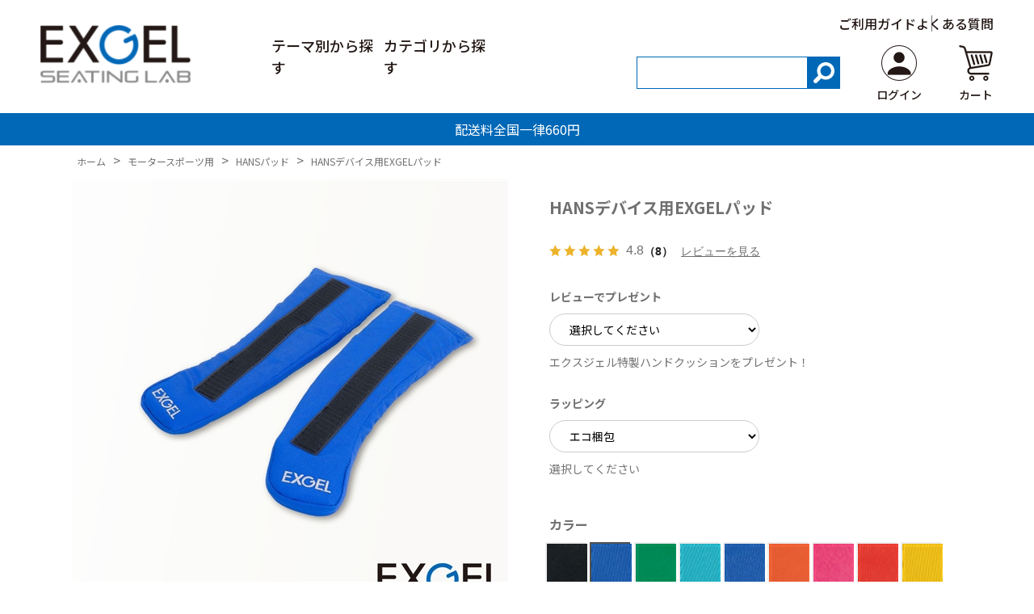

--- FILE ---
content_type: text/html; charset=utf-8
request_url: https://seatinglab.jp/shop/g/gHANS01-BL/
body_size: 13553
content:
<!DOCTYPE html>
<html data-browse-mode="P" lang="ja" >
<head>
<meta charset="UTF-8">
<title>HANSデバイス用EXGELパッド</title>
<link rel="canonical" href="https://seatinglab.jp/shop/g/gHANS01-BK/">


<meta name="description" content="「HANSデバイス用EXGELパッド」のページです。デバイスからドライバーにかかる圧迫感や衝撃をエクスジェルが軽減。">
<meta name="keywords" content="EXGEL,エクスジェル,クッション,モータースポーツ,カート,サーキット,スポーツカー,フォーミュラ,HANS,">

<meta name="wwwroot" content="" />
<meta name="rooturl" content="https://seatinglab.jp" />
<meta name="viewport" content="width=1200">
<link rel="stylesheet" type="text/css" href="https://ajax.googleapis.com/ajax/libs/jqueryui/1.12.1/themes/ui-lightness/jquery-ui.min.css">
<link rel="stylesheet" type="text/css" href="/css/sys/reset.css">
<link rel="stylesheet" type="text/css" href="/css/sys/base.css">

<link rel="stylesheet" type="text/css" href="/css/sys/base_form.css" >
<link rel="stylesheet" type="text/css" href="/css/sys/base_misc.css" >
<link rel="stylesheet" type="text/css" href="/css/sys/layout.css" >
<link rel="stylesheet" type="text/css" href="/css/sys/block_icon_image.css"  >
<link rel="stylesheet" type="text/css" href="/css/sys/block_common.css" >
<link rel="stylesheet" type="text/css" href="/css/sys/block_customer.css" >
<link rel="stylesheet" type="text/css" href="/css/sys/block_goods.css" >
<link rel="stylesheet" type="text/css" href="/css/sys/block_order.css" >
<link rel="stylesheet" type="text/css" href="/css/sys/block_misc.css" >
<link rel="stylesheet" type="text/css" href="/css/sys/block_store.css" >
<link rel="stylesheet" type="text/css" href="/css/sys/block_no_code_cms.css" >
<script src="https://ajax.googleapis.com/ajax/libs/jquery/3.7.1/jquery.min.js" ></script>
<script src="https://ajax.googleapis.com/ajax/libs/jqueryui/1.14.1/jquery-ui.min.js?ver=20251201" ></script>


    <script src="https://code.jquery.com/jquery-migrate-1.4.1.min.js"></script>

<script src="/lib/jquery.cookie.js" ></script>
<script src="/lib/jquery.balloon.js" ></script>
<script src="/lib/goods/jquery.tile.min.js" ></script>
<script src="/lib/modernizr-custom.js" ></script>
<script src="/js/sys/tmpl.js" ></script>
<script src="/js/sys/msg.js?ver=20240731" ></script>
<script src="/js/sys/sys.js" ></script>
<script src="/js/sys/common.js" ></script>
<script src="/js/sys/search_suggest.js" ></script>
<script src="/js/sys/ui.js" ></script>





<!-- Google Tag Manager -->
<script>(function(w,d,s,l,i){w[l]=w[l]||[];w[l].push({'gtm.start':
new Date().getTime(),event:'gtm.js'});var f=d.getElementsByTagName(s)[0],
j=d.createElement(s),dl=l!='dataLayer'?'&l='+l:'';j.async=true;j.src=
'https://www.googletagmanager.com/gtm.js?id='+i+dl;f.parentNode.insertBefore(j,f);
})(window,document,'script','dataLayer','GTM-WD9DDCHR');</script>
<!-- End Google Tag Manager -->
<link rel="stylesheet" type="text/css" href="/css/usr/base.css" />
<link rel="stylesheet" type="text/css" href="/css/usr/layout.css" />
<link rel="stylesheet" type="text/css" href="/css/usr/block.css" />
<link rel="stylesheet" type="text/css" href="/css/usr/user.css" />
<link rel="stylesheet" type="text/css" href="/css/usr/color.css" />
<script src="/js/usr/user.js"></script>
<link rel="stylesheet" type="text/css" href="/css/usr/slick.css" />
<script src="/js/usr/slick.min.js"></script>
<link rel="SHORTCUT ICON" href="/favicon.ico" />
<link rel="stylesheet" type="text/css" href="https://maxcdn.bootstrapcdn.com/font-awesome/4.7.0/css/font-awesome.min.css" />
<!-- etm meta -->
<meta property="etm:device" content="desktop" />
<meta property="etm:page_type" content="goods" />
<meta property="etm:cart_item" content="[]" />
<meta property="etm:attr" content="" />
<meta property="etm:goods_detail" content="{&quot;goods&quot;:&quot;HANS01-BL&quot;,&quot;category&quot;:&quot;6040&quot;,&quot;name&quot;:&quot;HANSデバイス用EXGELパッド&quot;,&quot;variation_name1&quot;:&quot;&quot;,&quot;variation_name2&quot;:&quot;ブルー&quot;,&quot;item_code&quot;:&quot;&quot;,&quot;backorder_fg&quot;:&quot;&quot;,&quot;s_dt&quot;:&quot;&quot;,&quot;f_dt&quot;:&quot;&quot;,&quot;release_dt&quot;:&quot;&quot;,&quot;regular&quot;:&quot;&quot;,&quot;set_fg&quot;:&quot;0&quot;,&quot;stock_status&quot;:&quot;1&quot;,&quot;price&quot;:&quot;19250&quot;,&quot;sale_fg&quot;:&quot;false&quot;,&quot;brand&quot;:&quot;&quot;,&quot;brand_name&quot;:&quot;&quot;,&quot;category_name&quot;:&quot;HANSパッド&quot;,&quot;category_code1&quot;:&quot;60&quot;,&quot;category_name1&quot;:&quot;モータースポーツ用&quot;,&quot;category_code2&quot;:&quot;6040&quot;,&quot;category_name2&quot;:&quot;HANSパッド&quot;,&quot;category_code3&quot;:&quot;6040&quot;,&quot;category_name3&quot;:&quot;HANSパッド&quot;,&quot;category_code4&quot;:&quot;6040&quot;,&quot;category_name4&quot;:&quot;HANSパッド&quot;}" />
<meta property="etm:goods_keyword" content="[{&quot;goods&quot;:&quot;HANS01-BL&quot;,&quot;stock&quot;:&quot;。&quot;},{&quot;goods&quot;:&quot;HANS01-BL&quot;,&quot;stock&quot;:&quot;HANS01BK&quot;},{&quot;goods&quot;:&quot;HANS01-BL&quot;,&quot;stock&quot;:&quot;HANS01-BK&quot;},{&quot;goods&quot;:&quot;HANS01-BL&quot;,&quot;stock&quot;:&quot;HANS01BL&quot;},{&quot;goods&quot;:&quot;HANS01-BL&quot;,&quot;stock&quot;:&quot;HANS01-BL&quot;},{&quot;goods&quot;:&quot;HANS01-BL&quot;,&quot;stock&quot;:&quot;HANSデバイス用EXGELパッド&quot;},{&quot;goods&quot;:&quot;HANS01-BL&quot;,&quot;stock&quot;:&quot;HANSパッド&quot;},{&quot;goods&quot;:&quot;HANS01-BL&quot;,&quot;stock&quot;:&quot;ハンスデバイスからドライバーにかかる圧迫感や衝撃をエクスジェルが軽減&quot;},{&quot;goods&quot;:&quot;HANS01-BL&quot;,&quot;stock&quot;:&quot;ブラック&quot;},{&quot;goods&quot;:&quot;HANS01-BL&quot;,&quot;stock&quot;:&quot;ブルー&quot;},{&quot;goods&quot;:&quot;HANS01-BL&quot;,&quot;stock&quot;:&quot;モータースポーツ用&quot;},{&quot;goods&quot;:&quot;HANS01-BL&quot;,&quot;stock&quot;:&quot;レビュー、ラッピング選択肢&quot;},{&quot;goods&quot;:&quot;HANS01-BL&quot;,&quot;stock&quot;:&quot;レビュー:通常、ラッピング:通常&quot;}]" />
<meta property="etm:goods_event" content="[]" />
<meta property="etm:goods_genre" content="[]" />

<link rel="preconnect" href="https://fonts.googleapis.com" />
<link rel="preconnect" href="https://fonts.gstatic.com" crossorigin />
<link href="https://fonts.googleapis.com/css2?family=Noto+Sans+JP:wght@100..900&family=Poppins:ital,wght@0,100;0,200;0,300;0,400;0,500;0,600;0,700;0,800;0,900;1,100;1,200;1,300;1,400;1,500;1,600;1,700;1,800;1,900&display=swap" rel="stylesheet" />
<link rel="stylesheet" type="text/css" href="/css/usr/exgel/custom.css?date=250728001" />
<script src="/js/usr/exgel/custom.js" defer></script>



<!-- etm meta -->

<script src="/js/sys/goods_ajax_bookmark.js"></script>
<script src="/js/sys/goods_ajax_quickview.js"></script>

<!-- Global site tag (gtag.js) - Google Analytics -->
<script async src="https://www.googletagmanager.com/gtag/js?id=G-J637RNQJ7G"></script>
<script>
  const trackingcode = "G-J637RNQJ7G";
  window.dataLayer = window.dataLayer || [];
  function gtag(){dataLayer.push(arguments);}
  gtag('js', new Date());
  
    gtag('config', trackingcode, { user_id: null });
  
</script>









</head>
<body class="page-goods" >




<div class="wrapper">
	
		
		
				<!-- header -->
<header class="l-header">
    <div class="l-header__wrapper">
        <nav class="l-header__nav">
            <div class="logo">
                <a href="/shop"><img src="/img/usr/exgel/logo.png" alt="exgel" /></a>
            </div>
            <ul class="l-header__menu">
                <li class="parent">
                    <span>テーマ別から探す</span>

                    <!-- テーマ別から探すここから -->
                    <div class="child-menu-wrap child-menu-theme">
                        <div class="l-container">
                            <div class="flex-wrap">
                                <div class="wrap">
                                    <ul>
                                        <li>
                                            <span class="js-parent">生活シーン別</span>
                                            <ul class="js-child">
                                                <li><a href="/shop/r/r15/">すべて</a></li>
                                                <div class="js-dynamic-genre" data-genre="15"></div>
                                            </ul>
                                        </li>
                                    </ul>
                                    <ul>
                                        <li>
                                            <span class="js-parent">お悩み別</span>
                                            <ul class="js-child">
                                                <li><a href="/shop/r/r25/">すべて</a></li>
                                                <div class="js-dynamic-genre" data-genre="25"></div>
                                            </ul>
                                        </li>
                                    </ul>
                                </div>
                                <div class="wrap">
                                    <ul>
                                        <li>
                                            <span class="js-parent">価格別</span>
                                            <ul class="js-child">
                                                <li><a href="/shop/r/r55/">すべて</a></li>
                                                <div class="js-dynamic-genre" data-genre="55"></div>
                                            </ul>
                                        </li>
                                    </ul>
                                    <ul>
                                        <li>
                                            <span class="js-parent">グレード別</span>
                                            <ul class="js-child">
                                                <li><a href="/shop/r/r35/">すべて</a></li>
                                                <div class="js-dynamic-genre" data-genre="35"></div>
                                            </ul>
                                        </li>
                                    </ul>
                                    <!-- <ul>
                                        <li>
                                            <span class="js-parent">カバー別</span>
                                            <ul class="js-child">
                                                <li><a href="/shop/r/r60/">すべて</a></li>
                                                <div class="js-dynamic-genre" data-genre="60"></div>
                                            </ul>
                                        </li>
                                    </ul> -->
                                </div>
                                <div class="wrap">
                                    <ul class="by-color">
                                        <li>
                                            <span class="js-parent">カラー別</span>
                                            <ul class="js-child">
                                                <div class="child-flex-wrap">
                                                    <li><a href="/shop/r/r70/">すべて</a></li>
                                                    <div class="js-dynamic-genre" data-genre="70"></div>
                                                </div>
                                            </ul>
                                        </li>
                                    </ul>
                                </div>
                                <!-- <div class="wrap">
                                    <ul>
                                        <li>
                                            <span class="js-parent">シートサイズ別</span>
                                            <ul class="js-child">
                                                <li><a href="/shop/r/r45/">すべて</a></li>
                                                <div class="js-dynamic-genre" data-genre="45"></div>
                                            </ul>
                                        </li>
                                    </ul>
                                </div> -->
                            </div>
                        </div>
                    </div>
                    <!-- テーマ別から探すここまで -->
                </li>
                <li class="parent">
                    <span>カテゴリから探す</span>
                    <!-- カテゴリから探すここから -->
                    <!-- アイコン白 -->
                    <div class="child-menu-wrap">
                        <div class="l-container">
                            <div class="flex-wrap">
                                <div class="wrap">
                                    <ul>
                                        <li>
                                            <span class="js-parent"><img src="/img/usr/exgel/icon_office-home.png" alt="オフィス・家庭用アイコン" class="icon" width="27px" />オフィス・家庭用</span>
                                            <ul class="js-child">
                                                <li><a href="/shop/c/c10/">すべて</a></li>
<div class="js-dynamic-category" data-category="10"></div>
                                            </ul>
                                        </li>
                                    </ul>
                                </div>
                                <div class="wrap">
                                    <ul>
                                        <li>
                                            <span class="js-parent"><img src="/img/usr/exgel/icon_wheelchair-care.png" alt="車椅子・介護用アイコン" class="icon" width="20px" />車椅子・介護用</span>
                                            <ul class="js-child">
                                                <li><a href="/shop/c/c20/">すべて</a></li>
<div class="js-dynamic-category" data-category="20"></div>
                                            </ul>
                                        </li>
                                    </ul>
                                </div>
                                <div class="wrap">
                                    <ul>
                                        <li>
                                            <span class="js-parent"><img src="/img/usr/exgel/icon_automobile.png" alt="自動車用アイコン" class="icon" width="23px" />自動車用</span>
                                            <ul class="txt-small js-child">
                                                <li><a href="/shop/c/c30/">すべて</a></li>
<div class="js-dynamic-category" data-category="30"></div>
                                            </ul>
                                        </li>
                                    </ul>
                                    <ul>
                                        <li>
                                            <a href="/shop/c/c40/"><img src="/img/usr/exgel/icon_sports.png" alt="スポーツ用アイコン" class="icon" width="29px" />スポーツ用</a>
                                        </li>
                                    </ul>
                                    <ul>
                                        <li>
                                            <a href="/shop/c/c50/"><img src="/img/usr/exgel/icon_pets.png" alt="ペット用アイコン" class="icon" width="24px" />ペット用</a>
                                        </li>
                                    </ul>
                                </div>
                                <div class="wrap">
                                    <ul>
                                        <li>
                                            <span class="js-parent"><img src="/img/usr/exgel/icon_motorsports.png" alt="モータースポーツ用アイコン" class="icon" width="27px" />モータースポーツ用</span>
                                            <ul class="js-child">
                                                <li><a href="/shop/c/c60/">すべて</a></li>
<div class="js-dynamic-category" data-category="60"></div>
                                            </ul>
                                        </li>
                                    </ul>
                                    <ul>
                                        <li>
                                            <span class="js-parent"><img src="/img/usr/exgel/icon_options.png" alt="オプション品アイコン" class="icon" width="21px" />オプション品</span>
                                            <ul class="js-child">
                                                <li><a href="/shop/c/c70/">すべて</a></li>
<div class="js-dynamic-category" data-category="70"></div>
                                            </ul>
                                        </li>
                                    </ul>
                                </div>
                            </div>
                        </div>
                    </div>
                    <!-- カテゴリから探すここまで -->
                </li>
            </ul>
        </nav>
        <div class="l-header__controls">
            <ul class="submenu">
                <li>
                    <a href="/shop/pages/guide.aspx">ご利用ガイド</a>
                </li>
                <li>
                    <a href="/shop/pages/faq.aspx">よくある質問</a>
                </li>
            </ul>
            <form name="frmSearch" method="get" action="/shop/goods/search.aspx" class="l-header__controls__search">
                <input type="hidden" name="search" value="x" />
                <input class="keyword" type="text" value="" tabindex="1" id="keyword" title="商品を検索する" name="keyword" data-suggest-submit="on" autocomplete="off" />
                <button class="button" type="submit" tabindex="1" name="search" value="search"><img src="/img/usr/exgel/icon_search.png" alt="search" /></button>
            </form>
            <div class="l-header__controls__button">
                <a href="/shop/customer/menu.aspx">
                    <span class="icon">
                        <img src="/img/usr/exgel/logo_user.png" alt="ログイン" />
                    </span>
                    <span class="txt">ログイン</span>
                </a>
            </div>
            <div class="l-header__controls__button">
                <a href="/shop/cart/cart.aspx">
                    <span class="icon">
                        <img src="/img/usr/exgel/logo_cart.png" alt="カート" />
                    </span>
                    <span class="txt">カート</span>
                </a>
            </div>
        </div>
    </div>
</header>
<div id="header-news">
    <p>配送料全国一律660円</p>
</div>
<!-- header -->

				
					
				
		
	
	
<div class="pane-topic-path">
	<div class="container">
		<div class="block-topic-path">
	<ul class="block-topic-path--list" id="bread-crumb-list" itemscope itemtype="https://schema.org/BreadcrumbList">
		<li class="block-topic-path--category-item block-topic-path--item__home" itemscope itemtype="https://schema.org/ListItem" itemprop="itemListElement">
	<a href="https://seatinglab.jp/shop/default.aspx" itemprop="item">
		<span itemprop="name">ホーム</span>
	</a>
	<meta itemprop="position" content="1" />
</li>

<li class="block-topic-path--category-item" itemscope itemtype="https://schema.org/ListItem" itemprop="itemListElement">
	&gt;
	<a href="https://seatinglab.jp/shop/c/c60/" itemprop="item">
		<span itemprop="name">モータースポーツ用</span>
	</a>
	<meta itemprop="position" content="2" />
</li>


<li class="block-topic-path--category-item" itemscope itemtype="https://schema.org/ListItem" itemprop="itemListElement">
	&gt;
	<a href="https://seatinglab.jp/shop/c/c6040/" itemprop="item">
		<span itemprop="name">HANSパッド</span>
	</a>
	<meta itemprop="position" content="3" />
</li>


<li class="block-topic-path--category-item block-topic-path--item__current" itemscope itemtype="https://schema.org/ListItem" itemprop="itemListElement">
	&gt;
	<a href="https://seatinglab.jp/shop/g/gHANS01-BL/" itemprop="item">
		<span itemprop="name">HANSデバイス用EXGELパッド</span>
	</a>
	<meta itemprop="position" content="4" />
</li>


	</ul>

</div>
	</div>
</div>
<div class="pane-contents">
<div class="container">
<main class="pane-main">
<link rel="stylesheet" type="text/css" href="/css/usr/slick.css">
<script src="/js/usr/slick.min.js"></script>
<link rel="stylesheet" href="/lib/jquery.bxslider.css">
<script src="/lib/jquery.bxslider.min.js" defer></script>
<script src="/js/sys/color_variation_goods_images.js" defer></script>

<div class="block-goods-detail">
	<div class="pane-goods-header">

		<div class="block-goods-detail--promotion-freespace">
			
		</div>

		<input type="hidden" value="HANSデバイス用EXGELパッド" id="hidden_variation_group">
		<input type="hidden" value="0" id="variation_design_type">
		<input type="hidden" value="HANS01-BL" id="hidden_goods">
		<input type="hidden" value="HANSデバイス用EXGELパッド" id="hidden_goods_name">
		<input type="hidden" value="86dc4fc6509100a7761ae7b44484282d07e0fc1f7d0e59a2c3ddcbc337d2a116" id="js_crsirefo_hidden">
		
	</div>

	<div class="pane-goods-left-side block-goods-detail--color-variation-goods-image">
		<script src="/js/sys/color_variation_goods_images_swiper.js?ver=20240918" defer></script>
		
		<div class="swiper-slider-main">
			<div class="swiper-wrapper">
				
				
				<div class="block-src-L js-goods-img-item block-goods-detail-line-item swiper-slide">
                    <a name="ブルー" title="ブルー">
                        <figure><img src="/img/goods/L/hans01-bl_aaaeab9713594747acc6d735dca1161e.jpg" alt="ブルー" class="block-src-L--image"></figure>
					</a>
					
				</div>
				
				
				
				<div class="block-src-1 js-goods-img-item block-goods-detail-line-item swiper-slide">
                    <a name="ブルー" title="ブルー">
                        <figure><img src="/img/goods/1/hans01-bl_8fab22d36b8e4c338e666ac517b7c904.jpg" alt="ブルー" class="block-src-1--image"></figure>
					</a>
					
				</div>
				
				
				
				<div class="block-src-2 js-goods-img-item block-goods-detail-line-item swiper-slide">
                    <a name="ブルー" title="ブルー">
                        <figure><img src="/img/goods/2/HANS01-BL_9cf10a0e95a6425ea450b0509c5d4add.jpg" alt="ブルー" class="block-src-2--image"></figure>
					</a>
					
				</div>
				
				
				
				<div class="block-src-3 js-goods-img-item block-goods-detail-line-item swiper-slide">
                    <a name="ブルー" title="ブルー">
                        <figure><img src="/img/goods/3/HANS01-BL_06ba76fc96c645fcb4bee68928e00ac4.jpg" alt="ブルー" class="block-src-3--image"></figure>
					</a>
					
				</div>
				
				
				
				<div class="block-src-4 js-goods-img-item block-goods-detail-line-item swiper-slide">
                    <a name="ブルー" title="ブルー">
                        <figure><img src="/img/goods/4/HANS01-BL_6c2c04b9a5ae4389aaba4a7e1a3c9d86.jpg" alt="ブルー" class="block-src-4--image"></figure>
					</a>
					
				</div>
				
				
				
				<div class="block-src-D1 js-goods-img-item block-goods-detail-line-item swiper-slide">
                    <a name="ブルー" title="ブルー">
                        <figure><img src="/img/goods/D1/HANS01-BL_54b6e63c8a674b8ba6bcf1ba841dda88.jpg" alt="ブルー" class="block-src-D1--image"></figure>
					</a>
					
				</div>
				
				
				
				<div class="block-src-D2 js-goods-img-item block-goods-detail-line-item swiper-slide">
                    <a name="ブルー" title="ブルー">
                        <figure><img src="/img/goods/D2/HANS01-BL_5db75b2fa6ab4bf3b69e5ee8a7284d25.jpg" alt="ブルー" class="block-src-D2--image"></figure>
					</a>
					
				</div>
				
				
				
				<div class="block-src-D3 js-goods-img-item block-goods-detail-line-item swiper-slide">
                    <a name="ブルー" title="ブルー">
                        <figure><img src="/img/goods/D3/HANS01-BL_4d6d9118220d4af599d60d76291ba205.jpg" alt="ブルー" class="block-src-D3--image"></figure>
					</a>
					
				</div>
				
				
				
				<div class="block-src-D4 js-goods-img-item block-goods-detail-line-item swiper-slide">
                    <a name="ブルー" title="ブルー">
                        <figure><img src="/img/goods/D4/HANS01-BL_9202d533a5624a0c892a8857621ca999.jpg" alt="ブルー" class="block-src-D4--image"></figure>
					</a>
					
				</div>
				
				
				
				<div class="block-src-D5 js-goods-img-item block-goods-detail-line-item swiper-slide">
                    <a name="ブルー" title="ブルー">
                        <figure><img src="/img/goods/D5/HANS01-BL_51a036560e874670b5d2f75b0b91239f.jpg" alt="ブルー" class="block-src-D5--image"></figure>
					</a>
					
				</div>
				
				
				
				<div class="block-src-D6 js-goods-img-item block-goods-detail-line-item swiper-slide">
                    <a name="ブルー" title="ブルー">
                        <figure><img src="/img/goods/D6/HANS01-BL_c9561f1a47d549e48ae23d83a74eb240.jpg" alt="ブルー" class="block-src-D6--image"></figure>
					</a>
					
				</div>
				
				
				
				<div class="block-src-D7 js-goods-img-item block-goods-detail-line-item swiper-slide">
                    <a name="ブルー" title="ブルー">
                        <figure><img src="/img/goods/D7/HANS01-BL_862fda498e9745f7b47a9ebb2b5d4443.jpg" alt="ブルー" class="block-src-D7--image"></figure>
					</a>
					
				</div>
				
				
				
				<div class="block-src-D8 js-goods-img-item block-goods-detail-line-item swiper-slide">
                    <a name="ブルー" title="ブルー">
                        <figure><img src="/img/goods/D8/HANS01-BL_a8fae24023cd47f9906ed812ed94da1b.jpg" alt="ブルー" class="block-src-D8--image"></figure>
					</a>
					
				</div>
				
				
				
				<div class="block-src-D9 js-goods-img-item block-goods-detail-line-item swiper-slide">
                    <a name="ブルー" title="ブルー">
                        <figure><img src="/img/goods/D9/HANS01-BL_22b6ed08e1834f6a88a69d45c1c7d292.jpg" alt="ブルー" class="block-src-D9--image"></figure>
					</a>
					
				</div>
				
				
				
				<div class="block-src-D10 js-goods-img-item block-goods-detail-line-item swiper-slide">
                    <a name="ブルー" title="ブルー">
                        <figure><img src="/img/goods/D10/HANS01-BL_cb9735ffbdc24f16800feb181e84a6ff.jpg" alt="ブルー" class="block-src-D10--image"></figure>
					</a>
					
				</div>
				
				
				<div class="swiper-button-prev"></div>
				<div class="swiper-button-next"></div>
			</div>
		</div>
		<div class="block-goods-detail--color-variation-goods-thumbnail-form">
			<div class="block-goods-gallery block-goods-detail--color-variation-goods-thumbnail-images swiper-slider-thumbnail">
				<ul class="swiper-wrapper">
					
					
					<li class="block-goods-gallery--color-variation-src-L block-goods-gallery--color-variation-src swiper-slide">
						<a href="/img/goods/L/hans01-bl_aaaeab9713594747acc6d735dca1161e.jpg" name="HANS01-BL" title="HANS01-BL">
							<figure class="img-center"><img src="/img/goods/L/hans01-bl_aaaeab9713594747acc6d735dca1161e.jpg" alt="ブルー" ></figure>
						</a>
						<p class="block-goods-detail--color-variation-goods-color-name">ブルー</p>
						
					</li>
					
					
					
					<li class="block-goods-gallery--color-variation-src-1 block-goods-gallery--color-variation-src swiper-slide">
						<a href="/img/goods/1/hans01-bl_8fab22d36b8e4c338e666ac517b7c904.jpg" name="HANS01-BL" title="HANS01-BL">
							<figure class="img-center"><img src="/img/goods/1/hans01-bl_8fab22d36b8e4c338e666ac517b7c904.jpg" alt="ブルー" ></figure>
						</a>
						
						
					</li>
					
					
					
					<li class="block-goods-gallery--color-variation-src-2 block-goods-gallery--color-variation-src swiper-slide">
						<a href="/img/goods/2/HANS01-BL_9cf10a0e95a6425ea450b0509c5d4add.jpg" name="HANS01-BL" title="HANS01-BL">
							<figure class="img-center"><img src="/img/goods/2/HANS01-BL_9cf10a0e95a6425ea450b0509c5d4add.jpg" alt="ブルー" ></figure>
						</a>
						
						
					</li>
					
					
					
					<li class="block-goods-gallery--color-variation-src-3 block-goods-gallery--color-variation-src swiper-slide">
						<a href="/img/goods/3/HANS01-BL_06ba76fc96c645fcb4bee68928e00ac4.jpg" name="HANS01-BL" title="HANS01-BL">
							<figure class="img-center"><img src="/img/goods/3/HANS01-BL_06ba76fc96c645fcb4bee68928e00ac4.jpg" alt="ブルー" ></figure>
						</a>
						
						
					</li>
					
					
					
					<li class="block-goods-gallery--color-variation-src-4 block-goods-gallery--color-variation-src swiper-slide">
						<a href="/img/goods/4/HANS01-BL_6c2c04b9a5ae4389aaba4a7e1a3c9d86.jpg" name="HANS01-BL" title="HANS01-BL">
							<figure class="img-center"><img src="/img/goods/4/HANS01-BL_6c2c04b9a5ae4389aaba4a7e1a3c9d86.jpg" alt="ブルー" ></figure>
						</a>
						
						
					</li>
					
					
					
					<li class="block-goods-gallery--color-variation-src-D1 block-goods-gallery--color-variation-src swiper-slide">
						<a href="/img/goods/D1/HANS01-BL_54b6e63c8a674b8ba6bcf1ba841dda88.jpg" name="HANS01-BL" title="HANS01-BL">
							<figure class="img-center"><img src="/img/goods/D1/HANS01-BL_54b6e63c8a674b8ba6bcf1ba841dda88.jpg" alt="ブルー" ></figure>
						</a>
						
						
					</li>
					
					
					
					<li class="block-goods-gallery--color-variation-src-D2 block-goods-gallery--color-variation-src swiper-slide">
						<a href="/img/goods/D2/HANS01-BL_5db75b2fa6ab4bf3b69e5ee8a7284d25.jpg" name="HANS01-BL" title="HANS01-BL">
							<figure class="img-center"><img src="/img/goods/D2/HANS01-BL_5db75b2fa6ab4bf3b69e5ee8a7284d25.jpg" alt="ブルー" ></figure>
						</a>
						
						
					</li>
					
					
					
					<li class="block-goods-gallery--color-variation-src-D3 block-goods-gallery--color-variation-src swiper-slide">
						<a href="/img/goods/D3/HANS01-BL_4d6d9118220d4af599d60d76291ba205.jpg" name="HANS01-BL" title="HANS01-BL">
							<figure class="img-center"><img src="/img/goods/D3/HANS01-BL_4d6d9118220d4af599d60d76291ba205.jpg" alt="ブルー" ></figure>
						</a>
						
						
					</li>
					
					
					
					<li class="block-goods-gallery--color-variation-src-D4 block-goods-gallery--color-variation-src swiper-slide">
						<a href="/img/goods/D4/HANS01-BL_9202d533a5624a0c892a8857621ca999.jpg" name="HANS01-BL" title="HANS01-BL">
							<figure class="img-center"><img src="/img/goods/D4/HANS01-BL_9202d533a5624a0c892a8857621ca999.jpg" alt="ブルー" ></figure>
						</a>
						
						
					</li>
					
					
					
					<li class="block-goods-gallery--color-variation-src-D5 block-goods-gallery--color-variation-src swiper-slide">
						<a href="/img/goods/D5/HANS01-BL_51a036560e874670b5d2f75b0b91239f.jpg" name="HANS01-BL" title="HANS01-BL">
							<figure class="img-center"><img src="/img/goods/D5/HANS01-BL_51a036560e874670b5d2f75b0b91239f.jpg" alt="ブルー" ></figure>
						</a>
						
						
					</li>
					
					
					
					<li class="block-goods-gallery--color-variation-src-D6 block-goods-gallery--color-variation-src swiper-slide">
						<a href="/img/goods/D6/HANS01-BL_c9561f1a47d549e48ae23d83a74eb240.jpg" name="HANS01-BL" title="HANS01-BL">
							<figure class="img-center"><img src="/img/goods/D6/HANS01-BL_c9561f1a47d549e48ae23d83a74eb240.jpg" alt="ブルー" ></figure>
						</a>
						
						
					</li>
					
					
					
					<li class="block-goods-gallery--color-variation-src-D7 block-goods-gallery--color-variation-src swiper-slide">
						<a href="/img/goods/D7/HANS01-BL_862fda498e9745f7b47a9ebb2b5d4443.jpg" name="HANS01-BL" title="HANS01-BL">
							<figure class="img-center"><img src="/img/goods/D7/HANS01-BL_862fda498e9745f7b47a9ebb2b5d4443.jpg" alt="ブルー" ></figure>
						</a>
						
						
					</li>
					
					
					
					<li class="block-goods-gallery--color-variation-src-D8 block-goods-gallery--color-variation-src swiper-slide">
						<a href="/img/goods/D8/HANS01-BL_a8fae24023cd47f9906ed812ed94da1b.jpg" name="HANS01-BL" title="HANS01-BL">
							<figure class="img-center"><img src="/img/goods/D8/HANS01-BL_a8fae24023cd47f9906ed812ed94da1b.jpg" alt="ブルー" ></figure>
						</a>
						
						
					</li>
					
					
					
					<li class="block-goods-gallery--color-variation-src-D9 block-goods-gallery--color-variation-src swiper-slide">
						<a href="/img/goods/D9/HANS01-BL_22b6ed08e1834f6a88a69d45c1c7d292.jpg" name="HANS01-BL" title="HANS01-BL">
							<figure class="img-center"><img src="/img/goods/D9/HANS01-BL_22b6ed08e1834f6a88a69d45c1c7d292.jpg" alt="ブルー" ></figure>
						</a>
						
						
					</li>
					
					
					
					<li class="block-goods-gallery--color-variation-src-D10 block-goods-gallery--color-variation-src swiper-slide">
						<a href="/img/goods/D10/HANS01-BL_cb9735ffbdc24f16800feb181e84a6ff.jpg" name="HANS01-BL" title="HANS01-BL">
							<figure class="img-center"><img src="/img/goods/D10/HANS01-BL_cb9735ffbdc24f16800feb181e84a6ff.jpg" alt="ブルー" ></figure>
						</a>
						
						
					</li>
					
					
				</ul>
			</div>
		</div>

		<script>
			jQuery('.swiper-slider-main .swiper-wrapper > div').not(':first').not('.swiper-button-prev').not('.swiper-button-next').css('clip-path', 'inset(100%)');
		</script>

					









	</div>
	<div class="pane-goods-right-side">
	<form name="frm" method="GET" action="/shop/cart/cart.aspx">

		<ul class="block-goods-sns">
			<li class="block-goods-sns--twitter"></li>
			<li class="block-goods-sns--facebook"></li>
			<li class="block-goods-sns--mixi"></li>
		</ul>



		<div class="block-goods-name">
			<h1 class="h1 block-goods-name--text js-enhanced-ecommerce-goods-name">HANSデバイス用EXGELパッド</h1>
		</div>
		<div class="block-goods-price">

	
	
			<div class="block-goods-price--price price js-enhanced-ecommerce-goods-price">
				￥19,250
			</div>
	
		
	
	
			

			
		</div>

		<dl class="goods-detail-description block-goods-code">
			<dt>商品コード</dt>
			<dd id="spec_goods">HANS01-BL</dd>
		</dl>














		<dl class="goods-detail-description  block-goods-color">
			<dt>カラー</dt>
			<dd id="spec_variation_name2" class="js-enhanced-ecommerce-variation-name">ブルー</dd>
		</dl>




		<dl class="goods-detail-description block-goods-stock">
			<dt>在庫</dt>
			<dd id="spec_stock_msg">あり</dd>
		</dl>





		<div class="block-goods-sales-detail-append">
			<div class="fieldset-vertical block-goods-sales-detail-append--item">
	
				<div class="form-group">
					<div class="form-label">
						<label class="control-label">レビューでプレゼント</label>
					</div>
					<div class="constraint">
		
					</div>
					<div class="form-control">
						<select name="item_1"><option value=""></option><option value="選択してください" selected>選択してください</option><option value="レビュー投稿する／ハンドクッションをプレゼント">レビュー投稿する／ハンドクッションをプレゼント</option><option value="レビュー投稿しない">レビュー投稿しない</option></select>
		
						<div class="help-block">エクスジェル特製ハンドクッションをプレゼント！</div>
		
					</div>
				</div>
	
				<div class="form-group">
					<div class="form-label">
						<label class="control-label">ラッピング</label>
					</div>
					<div class="constraint">
		
					</div>
					<div class="form-control">
						<select name="item_2"><option value=""></option><option value="エコ梱包" selected>エコ梱包</option><option value="ダンボール梱包">ダンボール梱包</option><option value="ギフト包装／ピンク">ギフト包装／ピンク</option><option value="ギフト包装／ブルー">ギフト包装／ブルー</option><option value="ギフト包装／ブラウン">ギフト包装／ブラウン</option></select>
		
						<div class="help-block">選択してください</div>
		
					</div>
				</div>
	
			</div>
		</div>




		<div class="block-variation">
	<div class="block-variation block-color">
		<h2 class="block-variation--name block-color--name">カラー</h2>
		<div class="block-variation--item-list block-color--item-list">
			
				<dl class="block-variation--item block-color--item color-enable-stock" title="ブラック">
					<dt class="block-variation--item-term block-color--item-term">
					<a href="/shop/g/gHANS01-BK/">
					<figure class="img-center"><img src="/img/goods/9/HANS01-BK_fb957551e8c3467bafb9ed5df51b71a7.jpg" alt="ブラック"></figure>
					</a>
					</dt>
					<dd class="block-variation--item-description block-color--item-description">
						<span>ブラック</span>
					</dd>
				</dl>
			
				<dl class="block-variation--item block-color--item active color-enable-stock" title="ブルー">
					<dt class="block-variation--item-term block-color--item-term">
					
					<figure class="img-center"><img src="/img/goods/9/HANS01-BL_4822d33e80ef41f28cbed81f5124194a.jpg" alt="ブルー"></figure>
					
					</dt>
					<dd class="block-variation--item-description block-color--item-description">
						<span>ブルー</span>
					</dd>
				</dl>
			
				<dl class="block-variation--item block-color--item color-enable-stock" title="ダークグリーン">
					<dt class="block-variation--item-term block-color--item-term">
					<a href="/shop/g/gHANS01-DGN/">
					<figure class="img-center"><img src="/img/goods/9/HANS01-DGN_4b4377ea2d0342ceae395850212590e0.jpg" alt="ダークグリーン"></figure>
					</a>
					</dt>
					<dd class="block-variation--item-description block-color--item-description">
						<span>ダークグリーン</span>
					</dd>
				</dl>
			
				<dl class="block-variation--item block-color--item color-enable-stock" title="グリーン">
					<dt class="block-variation--item-term block-color--item-term">
					<a href="/shop/g/gHANS01-GN/">
					<figure class="img-center"><img src="/img/goods/9/HANS01-GN_911f10bc8fe14b80965cfe45e01bb85d.jpg" alt="グリーン"></figure>
					</a>
					</dt>
					<dd class="block-variation--item-description block-color--item-description">
						<span>グリーン</span>
					</dd>
				</dl>
			
				<dl class="block-variation--item block-color--item color-enable-stock" title="ネイビー">
					<dt class="block-variation--item-term block-color--item-term">
					<a href="/shop/g/gHANS01-NV/">
					<figure class="img-center"><img src="/img/goods/9/HANS01-NV_e5808b7ef13f47b888d9ad4bdc46eea9.jpg" alt="ネイビー"></figure>
					</a>
					</dt>
					<dd class="block-variation--item-description block-color--item-description">
						<span>ネイビー</span>
					</dd>
				</dl>
			
				<dl class="block-variation--item block-color--item color-enable-stock" title="オレンジ">
					<dt class="block-variation--item-term block-color--item-term">
					<a href="/shop/g/gHANS01-OR/">
					<figure class="img-center"><img src="/img/goods/9/HANS01-OR_5fccb68d90f44fd59aaf259b4687ce11.jpg" alt="オレンジ"></figure>
					</a>
					</dt>
					<dd class="block-variation--item-description block-color--item-description">
						<span>オレンジ</span>
					</dd>
				</dl>
			
				<dl class="block-variation--item block-color--item color-enable-stock" title="ピンク">
					<dt class="block-variation--item-term block-color--item-term">
					<a href="/shop/g/gHANS01-PK/">
					<figure class="img-center"><img src="/img/goods/9/HANS01-PK_7737ce44b5d04bce89546c6e5423273f.jpg" alt="ピンク"></figure>
					</a>
					</dt>
					<dd class="block-variation--item-description block-color--item-description">
						<span>ピンク</span>
					</dd>
				</dl>
			
				<dl class="block-variation--item block-color--item color-enable-stock" title="レッド">
					<dt class="block-variation--item-term block-color--item-term">
					<a href="/shop/g/gHANS01-RD/">
					<figure class="img-center"><img src="/img/goods/9/HANS01-RD_2841d98e6fd249d48258b8fbd801b730.jpg" alt="レッド"></figure>
					</a>
					</dt>
					<dd class="block-variation--item-description block-color--item-description">
						<span>レッド</span>
					</dd>
				</dl>
			
				<dl class="block-variation--item block-color--item color-enable-stock" title="イエロー">
					<dt class="block-variation--item-term block-color--item-term">
					<a href="/shop/g/gHANS01-YL/">
					<figure class="img-center"><img src="/img/goods/9/HANS01-YL_671e2df876e64941a43054e8c35501e4.jpg" alt="イエロー"></figure>
					</a>
					</dt>
					<dd class="block-variation--item-description block-color--item-description">
						<span>イエロー</span>
					</dd>
				</dl>
			
		</div>
		<div class="block-variation--selected-item">選択されたカラー：ブルー</div>
	</div>


<input type="hidden" name="goods" value="HANS01-BL">
</div>


	
		<div class="block-add-cart">
	
		
		<button class="block-add-cart--btn btn btn-primary js-enhanced-ecommerce-add-cart-detail" type="submit" value="買い物かごへ入れる">買い物かごへ入れる</button>
	
</div>

	
	
		
	
	






		<div class="block-contact-about-goods">
	<a class="block-contact-about-goods--btn btn btn-default" href="/shop/contact/contact.aspx?goods=HANS01-BL&amp;subject_id=00000001">この商品について問い合わせる</a>
</div>



		<div class="block-goods-favorite">

    <a class="block-goods-favorite--btn btn btn-default js-animation-bookmark js-enhanced-ecommerce-goods-bookmark" href="https://seatinglab.jp/shop/customer/bookmark.aspx?goods=HANS01-BL&crsirefo_hidden=86dc4fc6509100a7761ae7b44484282d07e0fc1f7d0e59a2c3ddcbc337d2a116">お気に入りに登録する</a>

</div>
		<div id="cancel-modal" data-title="お気に入りの解除" style="display:none;">
    <div class="modal-body">
        <p>お気に入りを解除しますか？</p>
    </div>
    <div class="modal-footer">
        <input type="button" name="btncancel" class="btn btn-secondary" value="キャンセル">
        <a class="btn btn-primary block-goods-favorite-cancel--btn js-animation-bookmark js-modal-close">OK</a>
        <div class="bookmarkmodal-option">
            <a class="btn btn-secondary" href="/shop/customer/bookmark_guest.aspx">お気に入り一覧へ</a>
        </div>
    </div>
</div>


	</form>
	</div>
	<div class="pane-goods-center">








		<!-- 商品詳細画面中部 -->


<div class="p-information__footer">
    <div class="l-container">
        <ul class="p-information__footer__list">
            <li>
                <a href="/shop/pages/guide.aspx">
                    <h3>
                        <img src="/img/usr/exgel/icon_info_guide.png" alt="ご利用ガイド" class="icon" />
                        <span class="ttl">ご利用ガイド</span>
                    </h3>
                    <p>各種ご利用方法をご案内いたします</p>
                </a>
            </li>
            <li>
                <a href="/shop/pages/faq.aspx">
                    <h3>
                        <img src="/img/usr/exgel/icon_info_faq.png" alt="よくあるご質問" class="icon" />
                        <span class="ttl">よくあるご質問</span>
                    </h3>
                    <p>お困りごとの解決をサポートいたします</p>
                </a>
            </li>
            <li>
                <a href="/shop/pages/seatingnav.aspx#shop">
                    <h3>
                        <img src="/img/usr/exgel/icon_info_search.png" alt="店舗検索" class="icon" />
                        <span class="ttl">店舗検索</span>
                    </h3>
                    <p>お近くの直営店舗をご案内いたします</p>
                </a>
            </li>
        </ul>
    </div>
</div>
<!-- 商品詳細画面中部 -->

		<div class="block-goods-user-review">
<h2>
	<div class="block-icon-image--table">
		<div class="block-icon-image--table-cell">
			<div class="block-icon-image block-icon-image--comments"></div>
		</div>
		<div class="block-icon-image--table-cell-left">
			ユーザーレビュー
		</div>
	</div>
</h2>

<div class="block-goods-user-review--info">

<div class="block-goods-user-review--nothing">
<p>この商品に寄せられたレビューはまだありません。</p>


<p class="block-goods-user-review--need-login-message">レビューを評価するには<a href="https://seatinglab.jp/shop/customer/menu.aspx">ログイン</a>が必要です。</p>






</div>
</div>
<input type="hidden" id="js_review_count" value="0" />
<input type="hidden" id="js_shop_root" value="https://seatinglab.jp/shop" />
<input type="hidden" id="js_goods" value="HANS01-BL" />
<input type="hidden" id="js_path_img" value="/img" />
<input type="hidden" id="js_maxpage" value="0/5" />
<input type="hidden" id="js_page" value="" />
<form method="post" id="moderate_form" action="https://seatinglab.jp/shop/userreview/moderate.aspx">
  <input type="hidden" name="goods" value="HANS01-BL" />
  <input type="hidden" name="titleid" value="" />
  <input type="hidden" name="msglayid" value="" />
  <input type="hidden" name="layid" value="" />
  <input type="hidden" name="user_review" value="" />
  <input type="hidden" name="moderate_value" value="" />
  <input type="hidden" name="upage" value="" />
<input name="crsirefo_hidden" type="hidden" value="36cb1b0565a6511a33412cbb48e6476aa7b15a2b1b92a6edcef400f18a4e3a14">
</form>
<noscript><span class="noscript">Javascriptを有効にしてください。</span></noscript>
<script src="/js/sys/userreview_view.js" defer></script>
<ul id="userreview_frame" class="block-goods-user-review--list">

</ul>


<div id="review_form" class="block-goods-user-review--form">

<a class="btn btn-secondary block-goods-user-review--write-review-btn" href="/shop/userreview/write.aspx?goods=HANS01-BL">レビューを書く</a>

</div>


</div>

	</div>
	<div class="pane-goods-footer">
		<div class="block-goods-footer-cart">



			<div class="block-contact-about-goods">
	<a class="block-contact-about-goods--btn btn btn-default" href="/shop/contact/contact.aspx?goods=HANS01-BL&amp;subject_id=00000001">この商品について問い合わせる</a>
</div>



			<div class="block-goods-favorite">

    <a class="block-goods-favorite--btn btn btn-default js-animation-bookmark js-enhanced-ecommerce-goods-bookmark" href="https://seatinglab.jp/shop/customer/bookmark.aspx?goods=HANS01-BL&crsirefo_hidden=86dc4fc6509100a7761ae7b44484282d07e0fc1f7d0e59a2c3ddcbc337d2a116">お気に入りに登録する</a>

</div>

		</div>




	</div>
</div>


<link rel="stylesheet" type="text/css" href="/lib/swiper-bundle.min.css">
<script src="/lib/swiper-bundle.min.js"></script>






<div id="goodsdetail_itemhistory" data-currentgoods="HANS01-BL"></div>
<script src="/js/sys/goodsdetail_itemhistory.js" defer></script>

<script type="application/ld+json">
{
   "@context":"http:\/\/schema.org\/",
   "@type":"Product",
   "name":"HANSデバイス用EXGELパッド",
   "image":"https:\u002f\u002fseatinglab.jp\u002fimg\u002fgoods\u002fS\u002fhans01-bl_6463b59fdd63447cbfddd1bfa9b1668f.jpg",
   "description":"",
   "color":"ブルー",
   "mpn":"HANS01-BL",
   "offers":{
      "@type":"Offer",
      "price":19250,
      "priceCurrency":"JPY",
      "availability":"http:\/\/schema.org\/InStock"
   },
   "isSimilarTo":{
      "@type":"Product",
      "name":"HANSデバイス用EXGELパッド",
      "image":"https:\u002f\u002fseatinglab.jp\u002fimg\u002fgoods\u002fS\u002fhans01-bk_54905ebc5af9411cbd36ff06676e11ae.jpg",
      "mpn":"HANS01-BK",
      "url":"https:\u002f\u002fseatinglab.jp\u002fshop\u002fg\u002fgHANS01-BK\u002f"
   }
}
</script>

</main>
</div>
</div>
	
			
		<footer class="pane-footer">
			<div class="container">
				<p id="footer_pagetop" class="block-page-top"><a href="#header"></a></p>
				
				
						<!-- footer -->
<section class="p-search">
    <div class="l-container">
        <div class="p-search__category">
            <h2 class="section-title">
                <span class="en">CATEGORY</span>
                <span class="jp">カテゴリから探す</span>
            </h2>
            <!-- カテゴリから探すここから -->
            <!-- アイコン黒 -->
            <div class="child-menu-wrap">
                <div class="l-container">
                    <div class="flex-wrap">
                        <div class="wrap">
                            <ul>
                                <li>
                                    <span class="js-parent is-toggled"><img src="/img/usr/exgel/icon_office-home_bk.png" alt="オフィス・家庭用アイコン" class="icon" width="27px" />オフィス・家庭用</span>
                                    <ul class="js-child">
                                        <li><a href="/shop/c/c10/">すべて</a></li>
                                        <div class="js-dynamic-category" data-category="10"></div>
                                    </ul>
                                </li>
                            </ul>
                        </div>
                        <div class="wrap">
                            <ul>
                                <li>
                                    <span class="js-parent is-toggled"><img src="/img/usr/exgel/icon_wheelchair-care_bk.png" alt="車椅子・介護用アイコン" class="icon" width="20px" />車椅子・介護用</span>
                                    <ul class="js-child">
                                        <li><a href="/shop/c/c20/">すべて</a></li>
                                        <div class="js-dynamic-category" data-category="20"></div>
                                    </ul>
                                </li>
                            </ul>
                        </div>
                        <div class="wrap">
                            <ul>
                                <li>
                                    <span class="js-parent is-toggled"><img src="/img/usr/exgel/icon_automobile_bl.png" alt="自動車用アイコン" class="icon" width="23px" />自動車用</span>
                                    <ul class="txt-small js-child">
                                        <li><a href="/shop/c/c30/">すべて</a></li>
                                        <div class="js-dynamic-category" data-category="30"></div>
                                    </ul>
                                </li>
                            </ul>
                            <ul>
                                <li>
                                    <a href="/shop/c/c40/"><img src="/img/usr/exgel/icon_sports_bk.png" alt="スポーツ用アイコン" class="icon" width="29px" />スポーツ用</a>
                                </li>
                            </ul>
                            <ul>
                                <li>
                                    <a href="/shop/c/c50/"><img src="/img/usr/exgel/icon_pets_bk.png" alt="ペット用アイコン" class="icon" width="24px" />ペット用</a>
                                </li>
                            </ul>
                        </div>
                        <div class="wrap">
                            <ul>
                                <li>
                                    <span class="js-parent is-toggled"><img src="/img/usr/exgel/icon_motorsports_bk.png" alt="モータースポーツ用アイコン" class="icon" width="27px" />モータースポーツ用</span>
                                    <ul class="js-child">
                                        <li><a href="/shop/c/c60/">すべて</a></li>
                                        <div class="js-dynamic-category" data-category="60"></div>
                                    </ul>
                                </li>
                            </ul>
                            <ul>
                                <li>
                                    <span class="js-parent is-toggled"><img src="/img/usr/exgel/icon_options_bk.png" alt="オプション品アイコン" class="icon" width="21px" />オプション品</span>
                                    <ul class="js-child">
                                        <li><a href="/shop/c/c70/">すべて</a></li>
                                        <div class="js-dynamic-category" data-category="70"></div>
                                    </ul>
                                </li>
                            </ul>
                        </div>
                    </div>
                </div>
            </div>
            <!-- カテゴリから探すここまで -->
        </div>

        <div class="p-search__genre">
            <h2 class="section-title">
                <span class="en">THEME</span>
                <span class="jp">テーマ別から探す</span>
            </h2>
            <!-- テーマ別から探すここから -->
            <div class="child-menu-wrap child-menu-theme">
                <div class="l-container">
                    <div class="flex-wrap">
                        <div class="wrap">
                            <ul>
                                <li>
                                    <span class="js-parent is-toggled">生活シーン別</span>
                                    <ul class="js-child">
                                        <li><a href="/shop/r/r15/">すべて</a></li>
                                        <div class="js-dynamic-genre" data-genre="15"></div>
                                    </ul>
                                </li>
                            </ul>
                            <ul>
                                <li>
                                    <span class="js-parent is-toggled">お悩み別</span>
                                    <ul class="js-child">
                                        <li><a href="/shop/r/r25/">すべて</a></li>
                                        <div class="js-dynamic-genre" data-genre="25"></div>
                                    </ul>
                                </li>
                            </ul>
                        </div>
                        <div class="wrap">
                            <ul>
                                <li>
                                    <span class="js-parent is-toggled">価格別</span>
                                    <ul class="js-child">
                                        <li><a href="/shop/r/r55/">すべて</a></li>
                                        <div class="js-dynamic-genre" data-genre="55"></div>
                                    </ul>
                                </li>
                            </ul>
                            <ul>
                                <li>
                                    <span class="js-parent is-toggled">グレード別</span>
                                    <ul class="js-child">
                                        <li><a href="/shop/r/r35/">すべて</a></li>
                                        <div class="js-dynamic-genre" data-genre="35"></div>
                                    </ul>
                                </li>
                            </ul>                            
                            <!-- <ul>
                                <li>
                                    <span class="js-parent is-toggled">カバー別</span>
                                    <ul class="js-child">
                                        <li><a href="/shop/r/r60/">すべて</a></li>
                                        <div class="js-dynamic-genre" data-genre="60"></div>
                                    </ul>
                                </li>
                            </ul> -->
                        </div>
                        <div class="wrap">
                            <ul class="by-color">
                                <li>
                                    <span class="js-parent is-toggled">カラー別</span>
                                    <ul class="js-child">
                                        <div class="child-flex-wrap">
                                            <li><a href="/shop/r/r70/">すべて</a></li>
                                            <div class="js-dynamic-genre" data-genre="70"></div>
                                        </div>
                                    </ul>
                                </li>
                            </ul>
                        </div>
                        <!-- <div class="wrap">
                            <ul>
                                <li>
                                    <span class="js-parent is-toggled">シートサイズ別</span>
                                    <ul class="js-child">
                                        <li><a href="/shop/r/r45/">すべて</a></li>
                                        <div class="js-dynamic-genre" data-genre="45"></div>
                                    </ul>
                                </li>
                            </ul>
                        </div> -->
                    </div>
                </div>
            </div>
            <!-- テーマ別から探すここまで -->
        </div>
    </div>
</section>

<div class="logo-wrap">
    <div class="l-container">
        <div class="flex-wrap">
            <div class="wrap"></div>
            <div class="logo">
                <a href="/shop"><img src="/img/usr/exgel/logo.png" alt="EXGEL" /></a>
            </div>
            <div class="pagetop">
                <img src="/img/usr/exgel/pagetop.png" alt="pagetop" />
            </div>
        </div>
    </div>
</div>

<footer class="l-footer">
    <div class="l-container">
        <div class="flex-wrap">
            <div class="wrap">
                <ul class="l-footer__sns">
                    <li>
                        <a href="https://x.com/ExgelSeatingLab" target="_blank">
                            <img src="/img/usr/exgel/icon_x.png" alt="x" />
                        </a>
                    </li>
                    <li>
                        <a href="https://www.facebook.com/EXGELOfficial/" target="_blank">
                            <img src="/img/usr/exgel/icon_fb.png" alt="facebook" />
                        </a>
                    </li>
                    <li>
                        <a href="https://www.instagram.com/exgel_seating_lab/" target="_blank">
                            <img src="/img/usr/exgel/icon_ig.png" alt="instagram" />
                        </a>
                    </li>
                </ul>
                <p class="l-footer__copyright">Copyright &copy; KAJI co.,ltd. All rights reserved.</p>
            </div>
            <div class="wrap">
                <h3>
                    <img src="/img/usr/exgel/icon_info_wh.png" alt="info" class="icon" />
                    <span class="ttl">インフォメーション</span>
                </h3>

                <div class="l-footer__nav">
                    <ul>
                        <li>
                            <a href="https://exgel.jp/jpn/about/" target="_blank">私たちについて</a>
                        </li>
                        <li>
                            <a href="/shop/pages/madeinjapan.aspx">Made in Japanへのこだわり</a>
                        </li>
                        <li>
                            <a href="/shop/pages/guide.aspx">ご利用ガイド</a>
                        </li>
                        <li>
                            <a href="/shop/pages/faq.aspx">よくあるご質問</a>
                        </li>
                    </ul>

                    <ul>
                        <li>
                            <a href="/shop/pages/seatingnav.aspx#shop">店舗検索</a>
                        </li>
                        <li>
                            <a href="/shop/c/c9030/">無料お試しサービス</a>
                        </li>
                        <li>
                            <a href="/shop/pages/guide.aspx#guide_06">ギフトラッピング</a>
                        </li>
                    </ul>
                </div>
            </div>
            <div class="wrap">
                <ul class="l-footer__submenu">
                    <li><a href="https://exgel.jp/jpn/company/" target="_blank">会社概要</a></li>
                    <li><a href="/shop/pages/privacy.aspx">プライバシーポリシー</a></li>
                    <li><a href="/shop/pages/law.aspx">特定商取引法に基づく表示</a></li>
                </ul>
                <div class="l-footer__contact"><a href="/shop/contact/contact.aspx">メールでのお問い合わせはこちら</a></div>
            </div>
        </div>
    </div>
</footer>
<!-- footer -->

				
			</div>
		</footer>
	
</div>
<!-- Google Tag Manager (noscript) -->
<noscript><iframe src="https://www.googletagmanager.com/ns.html?id=GTM-WD9DDCHR"
height="0" width="0" style="display:none;visibility:hidden"></iframe></noscript>
<!-- End Google Tag Manager (noscript) -->
<!-- ReviCo Tag Start -->
<div id="revico-review-tagmanager" class="revico-tagmanager" data-revico-tenantid="8fea2281-5637-4a2c-bfcc-2812e70fa3de" data-revico-tagmanager-code="New-PC-ReviCo"></div>
<script type="text/javascript" charset="UTF-8" src="https://show.revico.jp/providejs/tagmanager.js" defer></script>
<!-- ReviCo Tag End --><!-- ReviCo GUID Tag START -->
<script type="application/json" id="revico-customer_guid-origin">
{
    "customerGuid": "00000000-0000-0000-0000-000000000000"
}
</script>
<!-- ReviCo GUID Tag END -->
<!-- ReviCo Start -->
<script type="application/json" id="revico-productmaster-data-origin">
{
    "productDataList": [
        {
            "productCd": "HANS01-BL",
            "productName": "HANSデバイス用EXGELパッド",
            "productImageUrl": "https://seatinglab.jp/img/goods/L/hans01-bl_aaaeab9713594747acc6d735dca1161e.jpg",
            "productPageUrl": "https://seatinglab.jp/shop/g/gHANS01-BL/",
            "variationGroup": "HANSデバイス用EXGELパッド",
            "variationName1": "",
            "variationName2": "ブルー",
            "categoryCd": "6040",
            "categoryName": "HANSパッド",
            "brandCd": "",
            "brandName": "",
            "unitPrice": "",
            "jan": ""
        }
    ],
    "customerGuid": "00000000-0000-0000-0000-000000000000"
}
</script>
<!-- ReviCo End -->

</body>
</html>


--- FILE ---
content_type: text/html; charset=utf-8
request_url: https://seatinglab.jp/shop/js/category.aspx?category=10
body_size: 250
content:

<ul class="block-dynamic-category--body">

	
	<li class="block-dynamic-category--row">
		<a href="/shop/c/c1010/">
			
			<span>ザ・アウル</span>
		</a>
	</li>
	

	
	<li class="block-dynamic-category--row">
		<a href="/shop/c/c1020/">
			
			<span>ハグ</span>
		</a>
	</li>
	

	
	<li class="block-dynamic-category--row">
		<a href="/shop/c/c1025/">
			
			<span>カドル</span>
		</a>
	</li>
	

	
	<li class="block-dynamic-category--row">
		<a href="/shop/c/c1030/">
			
			<span>プニ</span>
		</a>
	</li>
	

	
	<li class="block-dynamic-category--row">
		<a href="/shop/c/c1040/">
			
			<span>モバイル</span>
		</a>
	</li>
	

	
	<li class="block-dynamic-category--row">
		<a href="/shop/c/c1050/">
			
			<span>オザブ</span>
		</a>
	</li>
	

	
	<li class="block-dynamic-category--row">
		<a href="/shop/c/c1055/">
			
			<span>ゲーミング</span>
		</a>
	</li>
	

	
	<li class="block-dynamic-category--row">
		<a href="/shop/c/c1060/">
			
			<span>坊主まくら</span>
		</a>
	</li>
	

	
	<li class="block-dynamic-category--row">
		<a href="/shop/c/c1070/">
			
			<span>ピロー</span>
		</a>
	</li>
	

	
	<li class="block-dynamic-category--row">
		<a href="/shop/c/c1080/">
			
			<span>ハグ床座</span>
		</a>
	</li>
	

	

</ul>



--- FILE ---
content_type: text/html; charset=utf-8
request_url: https://seatinglab.jp/shop/js/category.aspx?category=30
body_size: 153
content:

<ul class="block-dynamic-category--body">

	
	<li class="block-dynamic-category--row">
		<a href="/shop/c/c3010/">
			
			<span>ハグドライブレギュラークッション</span>
		</a>
	</li>
	

	
	<li class="block-dynamic-category--row">
		<a href="/shop/c/c3020/">
			
			<span>ハグドライブドライビングパッド</span>
		</a>
	</li>
	

</ul>



--- FILE ---
content_type: text/html; charset=utf-8
request_url: https://seatinglab.jp/shop/js/category.aspx?category=70
body_size: 115
content:

<ul class="block-dynamic-category--body">

	
	<li class="block-dynamic-category--row">
		<a href="/shop/c/c7010/">
			
			<span>替えカバー</span>
		</a>
	</li>
	

	
	<li class="block-dynamic-category--row">
		<a href="/shop/c/c7020/">
			
			<span>パーツ、パッド</span>
		</a>
	</li>
	

</ul>



--- FILE ---
content_type: text/html; charset=utf-8
request_url: https://seatinglab.jp/shop/js/category.aspx?category=10
body_size: 250
content:

<ul class="block-dynamic-category--body">

	
	<li class="block-dynamic-category--row">
		<a href="/shop/c/c1010/">
			
			<span>ザ・アウル</span>
		</a>
	</li>
	

	
	<li class="block-dynamic-category--row">
		<a href="/shop/c/c1020/">
			
			<span>ハグ</span>
		</a>
	</li>
	

	
	<li class="block-dynamic-category--row">
		<a href="/shop/c/c1025/">
			
			<span>カドル</span>
		</a>
	</li>
	

	
	<li class="block-dynamic-category--row">
		<a href="/shop/c/c1030/">
			
			<span>プニ</span>
		</a>
	</li>
	

	
	<li class="block-dynamic-category--row">
		<a href="/shop/c/c1040/">
			
			<span>モバイル</span>
		</a>
	</li>
	

	
	<li class="block-dynamic-category--row">
		<a href="/shop/c/c1050/">
			
			<span>オザブ</span>
		</a>
	</li>
	

	
	<li class="block-dynamic-category--row">
		<a href="/shop/c/c1055/">
			
			<span>ゲーミング</span>
		</a>
	</li>
	

	
	<li class="block-dynamic-category--row">
		<a href="/shop/c/c1060/">
			
			<span>坊主まくら</span>
		</a>
	</li>
	

	
	<li class="block-dynamic-category--row">
		<a href="/shop/c/c1070/">
			
			<span>ピロー</span>
		</a>
	</li>
	

	
	<li class="block-dynamic-category--row">
		<a href="/shop/c/c1080/">
			
			<span>ハグ床座</span>
		</a>
	</li>
	

	

</ul>



--- FILE ---
content_type: text/html; charset=utf-8
request_url: https://seatinglab.jp/shop/js/category.aspx?category=20
body_size: 216
content:

<ul class="block-dynamic-category--body">

	

	
	<li class="block-dynamic-category--row">
		<a href="/shop/c/c2015/">
			
			<span>アウルケア</span>
		</a>
	</li>
	

	

	
	<li class="block-dynamic-category--row">
		<a href="/shop/c/c2030/">
			
			<span>バッククッション</span>
		</a>
	</li>
	

	
	<li class="block-dynamic-category--row">
		<a href="/shop/c/c2040/">
			
			<span>アウルサポート</span>
		</a>
	</li>
	

	
	<li class="block-dynamic-category--row">
		<a href="/shop/c/c2050/">
			
			<span>ベッド用</span>
		</a>
	</li>
	

	
	<li class="block-dynamic-category--row">
		<a href="/shop/c/c2060/">
			
			<span>浴室用</span>
		</a>
	</li>
	

	
	<li class="block-dynamic-category--row">
		<a href="/shop/c/c2070/">
			
			<span>その他ケア用品</span>
		</a>
	</li>
	

	

</ul>



--- FILE ---
content_type: text/html; charset=utf-8
request_url: https://seatinglab.jp/shop/js/genre.aspx?genre=35
body_size: 162
content:

<ul class="block-dynamic-genre--body">

	
	<li class="block-dynamic-genre--row">
		<a href="/shop/r/r3510/">
			
			<span>リュクスモデル</span>
		</a>
	</li>
	

	
	<li class="block-dynamic-genre--row">
		<a href="/shop/r/r3520/">
			
			<span>プレミアムモデル</span>
		</a>
	</li>
	

	
	<li class="block-dynamic-genre--row">
		<a href="/shop/r/r3530/">
			
			<span>スタンダードモデル</span>
		</a>
	</li>
	

	
	<li class="block-dynamic-genre--row">
		<a href="/shop/r/r3540/">
			
			<span>エントリーモデル</span>
		</a>
	</li>
	

</ul>



--- FILE ---
content_type: text/html; charset=utf-8
request_url: https://seatinglab.jp/shop/js/genre.aspx?genre=55
body_size: 124
content:

<ul class="block-dynamic-genre--body">

	
	<li class="block-dynamic-genre--row">
		<a href="/shop/r/r5510/">
			
			<span>10,000円未満</span>
		</a>
	</li>
	

	
	<li class="block-dynamic-genre--row">
		<a href="/shop/r/r5520/">
			
			<span>10,000円～20,000円</span>
		</a>
	</li>
	

	
	<li class="block-dynamic-genre--row">
		<a href="/shop/r/r5530/">
			
			<span>20,000円～30,000円</span>
		</a>
	</li>
	

	
	<li class="block-dynamic-genre--row">
		<a href="/shop/r/r5540/">
			
			<span>30,000円～40,000円</span>
		</a>
	</li>
	

	
	<li class="block-dynamic-genre--row">
		<a href="/shop/r/r5550/">
			
			<span>40,000円～</span>
		</a>
	</li>
	

</ul>



--- FILE ---
content_type: application/javascript
request_url: https://seatinglab.jp/js/sys/color_variation_goods_images_swiper.js?ver=20240918
body_size: 516
content:
var ecblib = ecblib || {};
ecblib.goods_detail = ecblib.goods_detail || {};

(function () {
	'use strict';
	var _goods_detail = ecblib.goods_detail;

	jQuery(window).on('load',function () {
		const swiperSliderThumbnail = new Swiper('.swiper-slider-thumbnail', {
			spaceBetween: 10,
			slidesPerView: 'auto',
			allowTouchMove: false
		});

		const swiperSliderMain = new Swiper('.swiper-slider-main', {
			centeredSlides: true,
			slidesPerView: 1,
			preloadImages: false,
			lazy: true,
			autoHeight: true,
			speed: 200,
			effect: 'fade',
			fadeEffect: {
				crossFade: true
			},
			thumbs: {
				swiper: swiperSliderThumbnail
			},
			navigation: {
				nextEl: '.swiper-button-next',
				prevEl: '.swiper-button-prev'
			},
			watchOverflow: true,
			allowTouchMove: false
		});
		_goods_detail.swiperSliderMain = swiperSliderMain;
		jQuery('.swiper-slider-main .swiper-wrapper > div').not(':first').not('.swiper-button-prev').not('.swiper-button-next').css('clip-path', 'inset(0%)');

		const MainaTagList = document.querySelectorAll('.swiper-slider-main div a');
		MainaTagList.forEach(function(aTag) {
			aTag.addEventListener('click', function(e){
				e.preventDefault();
			});
		});

		const ThumbnailaTagList = document.querySelectorAll('.swiper-slider-thumbnail ul li a');
		ThumbnailaTagList.forEach(function(aTag) {
			aTag.addEventListener('click', function(e){
				e.preventDefault();
			});
		});
	});
})();

--- FILE ---
content_type: application/javascript
request_url: https://seatinglab.jp/js/sys/search_suggest.js
body_size: 2553
content:
var ecblib = ecblib || {};
ecblib.search_suggest = ecblib.search_suggest || {};

(function () {
    var _search_suggest = ecblib.search_suggest;

    var searchSuggestFormSelector = ".js-suggest-search";
    var searchSuggestAreaSelector = "#search_suggest_area_";
    var searchSuggestPendingTime = 200;
    var searchSuggestMinLength = 1;
    var searchSuggestURL = '';
    var searchSuggestAreaTmpl = '<div id="search_suggest_area_" class="block-search-suggest"></div>';
    var searchSuggestTimer = null;
    var searchSuggestCurrentForm = null;
    /*  初期化処理 */
    jQuery(document).ready(function () {
        /*  サジェストAjaxのURL生成 */
        searchSuggestURL = ecblib.sys.wwwroot + "/shop/search/searchsuggest.aspx";
        /*  キーワードを入力した、または、キーワードにフォーカスした場合のイベント */
        jQuery(searchSuggestFormSelector).on("keyup focus input", function (e) {
            triggerSearchSuggest(e, jQuery(this));
        });
        jQuery(searchSuggestFormSelector).on("keydown", function (e) {
            if (e.which == 40) {
                jQuery(searchSuggestAreaSelector).find('a:first').focus();
                e.preventDefault();
                e.stopPropagation();
            }
        });
        jQuery(document).on("keydown", searchSuggestAreaSelector, function (e) {
            if (e.which == 38) {
                var prevObj = jQuery(document.activeElement).parent().prev();
                var prevObjParent = jQuery(document.activeElement).parent().parent().prev();
                if (!prevObj[0] && !prevObjParent[0]) {
                    jQuery(searchSuggestAreaSelector).find('a:last').focus();
                } else if (prevObj[0]) {
                    prevObj.find('a:last').focus();
                } else if (prevObjParent[0]) {
                    prevObjParent.children(':last').find('a:last').focus();
                }
                e.preventDefault();
                e.stopPropagation();
            }
            if (e.which == 40) {
                var nextObj = jQuery(document.activeElement).parent().next();
                var nextObjParent = jQuery(document.activeElement).parent().parent().next();
                if (!nextObj[0] && !nextObjParent[0]) {
                    jQuery(searchSuggestAreaSelector).find('a:first').focus();
                } else if (nextObj[0]) {
                    nextObj.find('a:first').focus();
                } else if (nextObjParent[0]) {
                    nextObjParent.children(':first').find('a:first').focus();
                }
                e.preventDefault();
                e.stopPropagation();
            }
            if (e.which == 13) {
                return jQuery(document.activeElement).click();
            }
        });
        /*  サジェストキーワードをクリックされた場合のイベント */
        jQuery(document).on("click", ".js-search-suggest-keyword-entry", function () {
            selectSearchSuggestKeyword(jQuery(this));
            return false;
        });
        /*  サジェスト商品をクリックされた場合のイベント */
        jQuery(document).on("click", ".js-search-suggest-goods", function () {
            selectSearchSuggestGoods(jQuery(this));
        });
        /*  サジェストエリア外をクリックされた場合のイベント */
        jQuery("body").on("click", function (e) {
            hideSearchSuggest(e);
        });
    });
    /*  サジェストキーワード選択時の処理 */
    function selectSearchSuggestKeyword(entry) {
        jQuery(searchSuggestCurrentForm).val(entry.text());
        if (jQuery(searchSuggestCurrentForm).data("suggest-submit") == "on") {
            /*  suggest-submitがonの時はformをsubmit */
            jQuery(searchSuggestCurrentForm).closest("form").submit();
        } else {
            /*  suggest-submitがoffの時はサジェストエリアを閉じる */
            removeSearchSuggest();
        }
    }
    /*  サジェスト商品選択時の処理 */
    function selectSearchSuggestGoods(entry) {
        location.href = entry.find("a").attr("href");
    }
    /*  キーワード入力後サジェスト表示タイマー開始処理 */
    function triggerSearchSuggest(e, inputForm) {
        var inputKeyword = inputForm.val();
        /*  エンターの場合は中断 */
        if (e.keyCode == 13) {
            return false;
        }
        /*  既に表示タイマーが開始されている場合は取り消し */
        if (searchSuggestTimer) {
            clearTimeout(searchSuggestTimer);
            searchSuggestTimer = null;
        }
        /*  入力が空か最低入力文字数に満たない場合は中断 */
        if (inputKeyword == '' || inputKeyword.length < searchSuggestMinLength) {
            removeSearchSuggest();
            return false;
        }
        /*  表示タイマーをセット */
        searchSuggestTimer = setTimeout(function () {
            searchSuggestTimer = null;
            requestSearchSuggest(inputForm, inputKeyword);
        }, searchSuggestPendingTime);
    }
    /*  サジェスト表示タイマーがタイムアウト後の処理 */
    function requestSearchSuggest(inputForm, inputKeyword) {
        jQuery.ajax({
            url: searchSuggestURL,
            type: "POST",
            dataType: "html",
            cache: false,
            data: {
                input_keyword: inputKeyword
            },
            success: function (responseHtml) {
                /*  サジェストエリア消去 */
                removeSearchSuggest();
                /*  サジェストデータを受信したがキーワードがクリアされていた場合は中断 */
                if (inputForm.val() == '') {
                    return;
                }
                /*  サジェストデータが空（改行のみの場合を含む）の場合は中断 */
                if (responseHtml.replace(/\s+$/, "") == '') {
                    return;
                }
                /*  サジェストデータがセッション切れHTML等に置き換わっている場合は中断 */
                if (responseHtml.indexOf("suggest_keyword_list") == -1 && responseHtml.indexOf("suggest_goods_list") == -1) {
                    return;
                }
                /*  サジェストエリア表示 */
                showSearchSuggest(inputForm, responseHtml);
            }
        });
    }
    /*  サジェストエリア表示処理 */
    function showSearchSuggest(inputForm, responseHtml) {
        /*  サジェストエリアのテンプレートを追加 */
        jQuery("body").append(searchSuggestAreaTmpl);
        /*  サジェストエリアのHTMLをセット */
        var suggestArea = jQuery(searchSuggestAreaSelector);
        suggestArea.html(responseHtml);
        /*  表示位置の調整 */
        var ctrl = inputForm;
        var ctrlOffset = ctrl.offset();
        var ctrlLeft = ctrlOffset.left;
        var ctrlTop = ctrlOffset.top + jQuery(ctrl).outerHeight(false);
        suggestArea.offset({
            top: ctrlTop,
            left: ctrlLeft
        });
        var paddingWidth = parseInt(suggestArea.css('margin-left')) + parseInt(suggestArea.css('margin-right')) + parseInt(suggestArea.css('padding-left')) + parseInt(suggestArea.css('padding-right'));
        var width = jQuery(ctrl).outerWidth(true) - paddingWidth;
        suggestArea.css("min-width", width);
        /*  サジェストを表示したフォームを保持 */
        searchSuggestCurrentForm = inputForm;
        /*  サジェストエリア表示 */
        suggestArea.show();
    }
    /*  サジェストエリア非表示判定と非表示処理呼び出し */
    function hideSearchSuggest(e) {
        var suggestArea = jQuery(searchSuggestAreaSelector);
        if (suggestArea.length) {
            var x = e.clientX + jQuery(window).scrollLeft();
            var y = e.clientY + jQuery(window).scrollTop();
            var ctrlOffset = suggestArea.offset();
            var startX = ctrlOffset.left;
            var endX = startX + suggestArea.outerWidth(true);
            var startY = ctrlOffset.top;
            var endY = startY + suggestArea.outerHeight(true);
            if (x < startX || x > endX || y < startY || y > endY) {
                removeSearchSuggest();
            }
        }
    }
    /*  サジェストエリア非表示処理 */
    function removeSearchSuggest() {
        jQuery(searchSuggestAreaSelector).remove();
        searchSuggestCurrentForm = null;
    }
}());